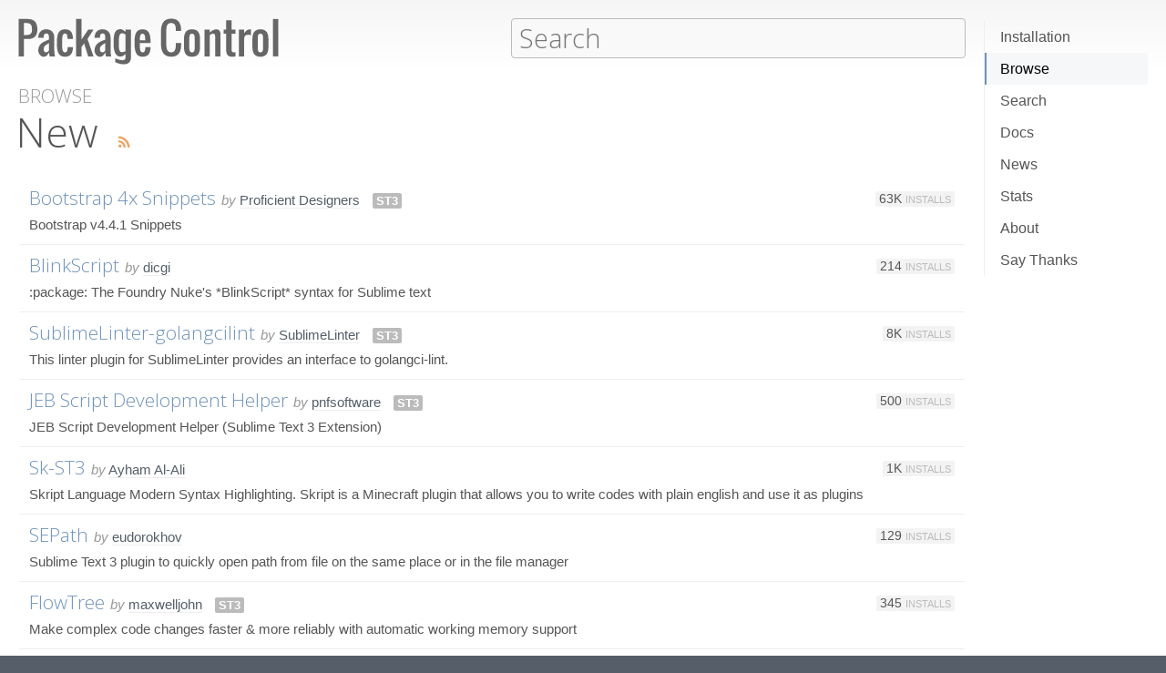

--- FILE ---
content_type: text/html; charset=UTF-8
request_url: https://packagecontrol.io/browse/new?page=35
body_size: 10910
content:
<!DOCTYPE html> <html> <head> <meta http-equiv="Content-Type" content="text/html; charset=utf-8" /> <title>New Packages - Package Control</title> <!--[if lte IE 8]> <script>window.oldIE = true;</script> <![endif]--> <script> /*! * Joseph Myer's md5() algorithm wrapped in a self-invoked function to prevent global namespace polution, modified to hash unicode characters as UTF-8. * * Copyright 1999-2010, Joseph Myers, Paul Johnston, Greg Holt, Will Bond <will@wbond.net> * http://www.myersdaily.org/joseph/javascript/md5-text.html * http://pajhome.org.uk/crypt/md5 * * Released under the BSD license http://www.opensource.org/licenses/bsd-license */ (function(){function e(e,t){var o=e[0],u=e[1],a=e[2],f=e[3];o=n(o,u,a,f,t[0],7,-680876936);f=n(f,o,u,a,t[1],12,-389564586);a=n(a,f,o,u,t[2],17,606105819);u=n(u,a,f,o,t[3],22,-1044525330);o=n(o,u,a,f,t[4],7,-176418897);f=n(f,o,u,a,t[5],12,1200080426);a=n(a,f,o,u,t[6],17,-1473231341);u=n(u,a,f,o,t[7],22,-45705983);o=n(o,u,a,f,t[8],7,1770035416);f=n(f,o,u,a,t[9],12,-1958414417);a=n(a,f,o,u,t[10],17,-42063);u=n(u,a,f,o,t[11],22,-1990404162);o=n(o,u,a,f,t[12],7,1804603682);f=n(f,o,u,a,t[13],12,-40341101);a=n(a,f,o,u,t[14],17,-1502002290);u=n(u,a,f,o,t[15],22,1236535329);o=r(o,u,a,f,t[1],5,-165796510);f=r(f,o,u,a,t[6],9,-1069501632);a=r(a,f,o,u,t[11],14,643717713);u=r(u,a,f,o,t[0],20,-373897302);o=r(o,u,a,f,t[5],5,-701558691);f=r(f,o,u,a,t[10],9,38016083);a=r(a,f,o,u,t[15],14,-660478335);u=r(u,a,f,o,t[4],20,-405537848);o=r(o,u,a,f,t[9],5,568446438);f=r(f,o,u,a,t[14],9,-1019803690);a=r(a,f,o,u,t[3],14,-187363961);u=r(u,a,f,o,t[8],20,1163531501);o=r(o,u,a,f,t[13],5,-1444681467);f=r(f,o,u,a,t[2],9,-51403784);a=r(a,f,o,u,t[7],14,1735328473);u=r(u,a,f,o,t[12],20,-1926607734);o=i(o,u,a,f,t[5],4,-378558);f=i(f,o,u,a,t[8],11,-2022574463);a=i(a,f,o,u,t[11],16,1839030562);u=i(u,a,f,o,t[14],23,-35309556);o=i(o,u,a,f,t[1],4,-1530992060);f=i(f,o,u,a,t[4],11,1272893353);a=i(a,f,o,u,t[7],16,-155497632);u=i(u,a,f,o,t[10],23,-1094730640);o=i(o,u,a,f,t[13],4,681279174);f=i(f,o,u,a,t[0],11,-358537222);a=i(a,f,o,u,t[3],16,-722521979);u=i(u,a,f,o,t[6],23,76029189);o=i(o,u,a,f,t[9],4,-640364487);f=i(f,o,u,a,t[12],11,-421815835);a=i(a,f,o,u,t[15],16,530742520);u=i(u,a,f,o,t[2],23,-995338651);o=s(o,u,a,f,t[0],6,-198630844);f=s(f,o,u,a,t[7],10,1126891415);a=s(a,f,o,u,t[14],15,-1416354905);u=s(u,a,f,o,t[5],21,-57434055);o=s(o,u,a,f,t[12],6,1700485571);f=s(f,o,u,a,t[3],10,-1894986606);a=s(a,f,o,u,t[10],15,-1051523);u=s(u,a,f,o,t[1],21,-2054922799);o=s(o,u,a,f,t[8],6,1873313359);f=s(f,o,u,a,t[15],10,-30611744);a=s(a,f,o,u,t[6],15,-1560198380);u=s(u,a,f,o,t[13],21,1309151649);o=s(o,u,a,f,t[4],6,-145523070);f=s(f,o,u,a,t[11],10,-1120210379);a=s(a,f,o,u,t[2],15,718787259);u=s(u,a,f,o,t[9],21,-343485551);e[0]=c(o,e[0]);e[1]=c(u,e[1]);e[2]=c(a,e[2]);e[3]=c(f,e[3])}function t(e,t,n,r,i,s){t=c(c(t,e),c(r,s));return c(t<<i|t>>>32-i,n)}function n(e,n,r,i,s,o,u){return t(n&r|~n&i,e,n,s,o,u)}function r(e,n,r,i,s,o,u){return t(n&i|r&~i,e,n,s,o,u)}function i(e,n,r,i,s,o,u){return t(n^r^i,e,n,s,o,u)}function s(e,n,r,i,s,o,u){return t(r^(n|~i),e,n,s,o,u)}function o(t){if(/[\x80-\xFF]/.test(t)){t=unescape(encodeURI(t))}txt="";var n=t.length,r=[1732584193,-271733879,-1732584194,271733878],i;for(i=64;i<=t.length;i+=64){e(r,u(t.substring(i-64,i)))}t=t.substring(i-64);var s=[0,0,0,0,0,0,0,0,0,0,0,0,0,0,0,0];for(i=0;i<t.length;i++)s[i>>2]|=t.charCodeAt(i)<<(i%4<<3);s[i>>2]|=128<<(i%4<<3);if(i>55){e(r,s);for(i=0;i<16;i++)s[i]=0}s[14]=n*8;e(r,s);return r}function u(e){var t=[],n;for(n=0;n<64;n+=4){t[n>>2]=e.charCodeAt(n)+(e.charCodeAt(n+1)<<8)+(e.charCodeAt(n+2)<<16)+(e.charCodeAt(n+3)<<24)}return t}function f(e){var t="",n=0;for(;n<4;n++)t+=a[e>>n*8+4&15]+a[e>>n*8&15];return t}function l(e){for(var t=0;t<e.length;t++)e[t]=f(e[t]);return e.join("")}function c(e,t){return e+t&4294967295}var a="0123456789abcdef".split("");md5=function(e){return l(o(e))};if(md5("hello")!="5d41402abc4b2a76b9719d911017c592"){function c(e,t){var n=(e&65535)+(t&65535),r=(e>>16)+(t>>16)+(n>>16);return r<<16|n&65535}}})(); var _rollbarConfig = { accessToken: "f76e975f5f3d44e69ea63e0041ff558f", captureUncaught: true, payload: { environment: "production", client: { javascript: { code_version: "9f5eb7e3392e6bc2ad979ad32d3dd27ef9c00b20" } } }, checkIgnore: function(isUncaught, args, payload) { if (window.oldIE) { return true; } try { var data = payload.data; var browser = data.client.javascript.browser; var trace = data.body.trace; var filename = trace.frames[0].filename; var lineno = trace.frames[0].lineno; var colno = trace.frames[0].colno; var msg = trace.exception.message; /* Prevent users from flooding error reporting with multiple instances of the same error */ /* This uses localStorage to allow only one occurrence per 24 hours */ var hash = md5(filename + ':' + lineno + ':' + colno + ':' + msg); if (localStorage) { var key = 'logged-' + hash; var now = new Date().getTime(); if (localStorage[key] && parseInt(localStorage[key], 10) > now) { return true; } localStorage[key] = now + 86400; } /* Handle browsers that didn't seem to load app.js, or inline JS extensions */ if (trace.frames.length == 1 && msg.search(/Can't find variable:|is not defined|Permission denied to access|is not an object|Cannot read property|Expected an identifier/) != -1) { return true; } /* Handle what must be errors downloading the JS */ if (filename == window.location.origin + '/js/app.js' && trace.exception.class == 'SyntaxError') { return true; } /* Don't cloud the error logs with extension errors */ var badSource = filename == '(unknown)'; var otherDomain = filename.indexOf(window.location.origin) != 0; var extension = msg.indexOf("Error connecting to extension") != -1; var npObject = msg.indexOf("NPObject") != -1; var oldBrowser = msg == 'Object.defineProperty is not a function'; var crossDomainFirefox = msg == 'Script error.'; if (badSource || otherDomain || extension || npObject || oldBrowser || crossDomainFirefox) { return true; } } catch (e) { } return false; } }; // Rollbar Snippet !function(r){var e={};function o(n){if(e[n])return e[n].exports;var t=e[n]={i:n,l:!1,exports:{}};return r[n].call(t.exports,t,t.exports,o),t.l=!0,t.exports}o.m=r,o.c=e,o.d=function(r,e,n){o.o(r,e)||Object.defineProperty(r,e,{enumerable:!0,get:n})},o.r=function(r){"undefined"!=typeof Symbol&&Symbol.toStringTag&&Object.defineProperty(r,Symbol.toStringTag,{value:"Module"}),Object.defineProperty(r,"__esModule",{value:!0})},o.t=function(r,e){if(1&e&&(r=o(r)),8&e)return r;if(4&e&&"object"==typeof r&&r&&r.__esModule)return r;var n=Object.create(null);if(o.r(n),Object.defineProperty(n,"default",{enumerable:!0,value:r}),2&e&&"string"!=typeof r)for(var t in r)o.d(n,t,function(e){return r[e]}.bind(null,t));return n},o.n=function(r){var e=r&&r.__esModule?function(){return r.default}:function(){return r};return o.d(e,"a",e),e},o.o=function(r,e){return Object.prototype.hasOwnProperty.call(r,e)},o.p="",o(o.s=0)}([function(r,e,o){var n=o(1),t=o(4);_rollbarConfig=_rollbarConfig||{},_rollbarConfig.rollbarJsUrl=_rollbarConfig.rollbarJsUrl||"https://cdnjs.cloudflare.com/ajax/libs/rollbar.js/2.13.0/rollbar.min.js",_rollbarConfig.async=void 0===_rollbarConfig.async||_rollbarConfig.async;var a=n.setupShim(window,_rollbarConfig),l=t(_rollbarConfig);window.rollbar=n.Rollbar,a.loadFull(window,document,!_rollbarConfig.async,_rollbarConfig,l)},function(r,e,o){var n=o(2);function t(r){return function(){try{return r.apply(this,arguments)}catch(r){try{console.error("[Rollbar]: Internal error",r)}catch(r){}}}}var a=0;function l(r,e){this.options=r,this._rollbarOldOnError=null;var o=a++;this.shimId=function(){return o},"undefined"!=typeof window&&window._rollbarShims&&(window._rollbarShims[o]={handler:e,messages:[]})}var i=o(3),s=function(r,e){return new l(r,e)},d=function(r){return new i(s,r)};function c(r){return t(function(){var e=Array.prototype.slice.call(arguments,0),o={shim:this,method:r,args:e,ts:new Date};window._rollbarShims[this.shimId()].messages.push(o)})}l.prototype.loadFull=function(r,e,o,n,a){var l=!1,i=e.createElement("script"),s=e.getElementsByTagName("script")[0],d=s.parentNode;i.crossOrigin="",i.src=n.rollbarJsUrl,o||(i.async=!0),i.onload=i.onreadystatechange=t(function(){if(!(l||this.readyState&&"loaded"!==this.readyState&&"complete"!==this.readyState)){i.onload=i.onreadystatechange=null;try{d.removeChild(i)}catch(r){}l=!0,function(){var e;if(void 0===r._rollbarDidLoad){e=new Error("rollbar.js did not load");for(var o,n,t,l,i=0;o=r._rollbarShims[i++];)for(o=o.messages||[];n=o.shift();)for(t=n.args||[],i=0;i<t.length;++i)if("function"==typeof(l=t[i])){l(e);break}}"function"==typeof a&&a(e)}()}}),d.insertBefore(i,s)},l.prototype.wrap=function(r,e,o){try{var n;if(n="function"==typeof e?e:function(){return e||{}},"function"!=typeof r)return r;if(r._isWrap)return r;if(!r._rollbar_wrapped&&(r._rollbar_wrapped=function(){o&&"function"==typeof o&&o.apply(this,arguments);try{return r.apply(this,arguments)}catch(o){var e=o;throw e&&("string"==typeof e&&(e=new String(e)),e._rollbarContext=n()||{},e._rollbarContext._wrappedSource=r.toString(),window._rollbarWrappedError=e),e}},r._rollbar_wrapped._isWrap=!0,r.hasOwnProperty))for(var t in r)r.hasOwnProperty(t)&&(r._rollbar_wrapped[t]=r[t]);return r._rollbar_wrapped}catch(e){return r}};for(var p="log,debug,info,warn,warning,error,critical,global,configure,handleUncaughtException,handleAnonymousErrors,handleUnhandledRejection,captureEvent,captureDomContentLoaded,captureLoad".split(","),u=0;u<p.length;++u)l.prototype[p[u]]=c(p[u]);r.exports={setupShim:function(r,e){if(r){var o=e.globalAlias||"Rollbar";if("object"==typeof r[o])return r[o];r._rollbarShims={},r._rollbarWrappedError=null;var a=new d(e);return t(function(){e.captureUncaught&&(a._rollbarOldOnError=r.onerror,n.captureUncaughtExceptions(r,a,!0),e.wrapGlobalEventHandlers&&n.wrapGlobals(r,a,!0)),e.captureUnhandledRejections&&n.captureUnhandledRejections(r,a,!0);var t=e.autoInstrument;return!1!==e.enabled&&(void 0===t||!0===t||"object"==typeof t&&t.network)&&r.addEventListener&&(r.addEventListener("load",a.captureLoad.bind(a)),r.addEventListener("DOMContentLoaded",a.captureDomContentLoaded.bind(a))),r[o]=a,a})()}},Rollbar:d}},function(r,e){function o(r,e,o){if(e.hasOwnProperty&&e.hasOwnProperty("addEventListener")){for(var n=e.addEventListener;n._rollbarOldAdd&&n.belongsToShim;)n=n._rollbarOldAdd;var t=function(e,o,t){n.call(this,e,r.wrap(o),t)};t._rollbarOldAdd=n,t.belongsToShim=o,e.addEventListener=t;for(var a=e.removeEventListener;a._rollbarOldRemove&&a.belongsToShim;)a=a._rollbarOldRemove;var l=function(r,e,o){a.call(this,r,e&&e._rollbar_wrapped||e,o)};l._rollbarOldRemove=a,l.belongsToShim=o,e.removeEventListener=l}}r.exports={captureUncaughtExceptions:function(r,e,o){if(r){var n;if("function"==typeof e._rollbarOldOnError)n=e._rollbarOldOnError;else if(r.onerror){for(n=r.onerror;n._rollbarOldOnError;)n=n._rollbarOldOnError;e._rollbarOldOnError=n}e.handleAnonymousErrors();var t=function(){var o=Array.prototype.slice.call(arguments,0);!function(r,e,o,n){r._rollbarWrappedError&&(n[4]||(n[4]=r._rollbarWrappedError),n[5]||(n[5]=r._rollbarWrappedError._rollbarContext),r._rollbarWrappedError=null);var t=e.handleUncaughtException.apply(e,n);o&&o.apply(r,n),"anonymous"===t&&(e.anonymousErrorsPending+=1)}(r,e,n,o)};o&&(t._rollbarOldOnError=n),r.onerror=t}},captureUnhandledRejections:function(r,e,o){if(r){"function"==typeof r._rollbarURH&&r._rollbarURH.belongsToShim&&r.removeEventListener("unhandledrejection",r._rollbarURH);var n=function(r){var o,n,t;try{o=r.reason}catch(r){o=void 0}try{n=r.promise}catch(r){n="[unhandledrejection] error getting `promise` from event"}try{t=r.detail,!o&&t&&(o=t.reason,n=t.promise)}catch(r){}o||(o="[unhandledrejection] error getting `reason` from event"),e&&e.handleUnhandledRejection&&e.handleUnhandledRejection(o,n)};n.belongsToShim=o,r._rollbarURH=n,r.addEventListener("unhandledrejection",n)}},wrapGlobals:function(r,e,n){if(r){var t,a,l="EventTarget,Window,Node,ApplicationCache,AudioTrackList,ChannelMergerNode,CryptoOperation,EventSource,FileReader,HTMLUnknownElement,IDBDatabase,IDBRequest,IDBTransaction,KeyOperation,MediaController,MessagePort,ModalWindow,Notification,SVGElementInstance,Screen,TextTrack,TextTrackCue,TextTrackList,WebSocket,WebSocketWorker,Worker,XMLHttpRequest,XMLHttpRequestEventTarget,XMLHttpRequestUpload".split(",");for(t=0;t<l.length;++t)r[a=l[t]]&&r[a].prototype&&o(e,r[a].prototype,n)}}}},function(r,e){function o(r,e){this.impl=r(e,this),this.options=e,function(r){for(var e=function(r){return function(){var e=Array.prototype.slice.call(arguments,0);if(this.impl[r])return this.impl[r].apply(this.impl,e)}},o="log,debug,info,warn,warning,error,critical,global,configure,handleUncaughtException,handleAnonymousErrors,handleUnhandledRejection,_createItem,wrap,loadFull,shimId,captureEvent,captureDomContentLoaded,captureLoad".split(","),n=0;n<o.length;n++)r[o[n]]=e(o[n])}(o.prototype)}o.prototype._swapAndProcessMessages=function(r,e){var o,n,t;for(this.impl=r(this.options);o=e.shift();)n=o.method,t=o.args,this[n]&&"function"==typeof this[n]&&("captureDomContentLoaded"===n||"captureLoad"===n?this[n].apply(this,[t[0],o.ts]):this[n].apply(this,t));return this},r.exports=o},function(r,e){r.exports=function(r){return function(e){if(!e&&!window._rollbarInitialized){for(var o,n,t=(r=r||{}).globalAlias||"Rollbar",a=window.rollbar,l=function(r){return new a(r)},i=0;o=window._rollbarShims[i++];)n||(n=o.handler),o.handler._swapAndProcessMessages(l,o.messages);window[t]=n,window._rollbarInitialized=!0}}}}]); // End Rollbar Snippet </script> <link href="//fonts.googleapis.com/css?family=Open+Sans:300,600|Open+Sans+Condensed:300,600&amp;v2" rel="stylesheet" type="text/css" /> <link rel="stylesheet" href="/css/app.css?v=1.7.0" type="text/css" media="all" /> <link href="//netdna.bootstrapcdn.com/font-awesome/3.2.1/css/font-awesome.css" rel="stylesheet"> <meta name="viewport" content="width=380" id="meta-viewport" /> <script> window.onload = function() { if (screen.width < 740) { return; } /* Make phones use 380 */ document.getElementById('meta-viewport').setAttribute('content','width=device-width'); } </script> </head> <body class="new"> <header> <section> <div> <a id="logo" href="/"><img src="/img/logo.svg" width="572" height="102"></a> <div id="nav_container"> <nav> <a href="/installation">Installation</a> <a href="/browse">Browse</a> <a href="/search">Search</a> <a href="/docs">Docs</a> <a href="/news">News</a> <a href="/stats">Stats</a> <a href="/about">About</a> <a href="/say_thanks">Say Thanks</a> <span class="loading"></span> </nav> </div> <form action="/search" method="get"> <input id="search" type="text" placeholder="Search" name="terms" value=""> <span class="help"> <span class="keys">ctrl+shift+p</span> <span class="terms"> filters: <tt>:st2</tt> <tt>:st3</tt> <tt>:win</tt> <tt>:osx</tt> <tt>:linux</tt> </span> </span> </form> </div> </section> </header> <div id="torso"> 

<div id="content">
 <a class="context" href="/browse">Browse</a> <h1> New <a class="rss" href="/browse/new/rss" title="RSS feed of new packages"><i class="icon-rss"></i></a> </h1> <div class="results"> <ul class="packages results">  <li class="package"> <h3><a href="/packages/Bootstrap%204x%20Snippets">Bootstrap 4x Snippets</a></h3> <span class="author"><em>by</em> <a href="/browse/authors/Proficient%20Designers">Proficient Designers</a></span>      <span class="versions only" title="Works with Sublime Text 3+">ST3</span>          <span class="meta">             <span class="installs" title="62,642 total unique installs">63K <em>Installs</em></span>  </span> <div class="description">Bootstrap v4.4.1 Snippets</div> </li>  <li class="package"> <h3><a href="/packages/BlinkScript">BlinkScript</a></h3> <span class="author"><em>by</em> <a href="/browse/authors/dicgi">dicgi</a></span>                <span class="meta">             <span class="installs" title="214 total unique installs">214 <em>Installs</em></span>  </span> <div class="description">:package: The Foundry Nuke&#x27;s *BlinkScript* syntax for Sublime text</div> </li>  <li class="package"> <h3><a href="/packages/SublimeLinter-golangcilint">SublimeLinter-golangcilint</a></h3> <span class="author"><em>by</em> <a href="/browse/authors/SublimeLinter">SublimeLinter</a></span>      <span class="versions only" title="Works with Sublime Text 3+">ST3</span>          <span class="meta">             <span class="installs" title="8,488 total unique installs">8K <em>Installs</em></span>  </span> <div class="description">This linter plugin for SublimeLinter provides an interface to golangci-lint.</div> </li>  <li class="package"> <h3><a href="/packages/JEB%20Script%20Development%20Helper">JEB Script Development Helper</a></h3> <span class="author"><em>by</em> <a href="/browse/authors/pnfsoftware">pnfsoftware</a></span>      <span class="versions only" title="Works with Sublime Text 3+">ST3</span>          <span class="meta">             <span class="installs" title="500 total unique installs">500 <em>Installs</em></span>  </span> <div class="description">JEB Script Development Helper (Sublime Text 3 Extension)</div> </li>  <li class="package"> <h3><a href="/packages/Sk-ST3">Sk-ST3</a></h3> <span class="author"><em>by</em> <a href="/browse/authors/Ayham%20Al-Ali">Ayham Al-Ali</a></span>                <span class="meta">             <span class="installs" title="1,294 total unique installs">1K <em>Installs</em></span>  </span> <div class="description">Skript Language Modern Syntax Highlighting. Skript is a Minecraft plugin that allows you to write codes with plain english and use it as plugins</div> </li>  <li class="package"> <h3><a href="/packages/SEPath">SEPath</a></h3> <span class="author"><em>by</em> <a href="/browse/authors/eudorokhov">eudorokhov</a></span>                <span class="meta">             <span class="installs" title="129 total unique installs">129 <em>Installs</em></span>  </span> <div class="description">Sublime Text 3 plugin to quickly open path from file on the same place or in the file manager</div> </li>  <li class="package"> <h3><a href="/packages/FlowTree">FlowTree</a></h3> <span class="author"><em>by</em> <a href="/browse/authors/maxwelljohn">maxwelljohn</a></span>      <span class="versions only" title="Works with Sublime Text 3+">ST3</span>          <span class="meta">             <span class="installs" title="345 total unique installs">345 <em>Installs</em></span>  </span> <div class="description">Make complex code changes faster &amp; more reliably with automatic working memory support</div> </li>  <li class="package"> <h3><a href="/packages/CompleteXmlTag">CompleteXmlTag</a></h3> <span class="author"><em>by</em> <a href="/browse/authors/neothenil">neothenil</a></span>      <span class="versions only" title="Works with Sublime Text 3+">ST3</span>          <span class="meta">             <span class="installs" title="5,316 total unique installs">5K <em>Installs</em></span>  </span> <div class="description">A sublime text plugin for completing xml tag.</div> </li>  <li class="package"> <h3><a href="/packages/YandexWiki">YandexWiki</a></h3> <span class="author"><em>by</em> <a href="/browse/authors/anton-rudeshko">anton-rudeshko</a></span>      <span class="versions only" title="Works with Sublime Text 3+">ST3</span>          <span class="meta">             <span class="installs" title="292 total unique installs">292 <em>Installs</em></span>  </span> <div class="description">Sublime Text syntax support for Yandex Wiki.</div> </li>  <li class="package"> <h3><a href="/packages/OpenDSS">OpenDSS</a></h3> <span class="author"><em>by</em> <a href="/browse/authors/dparrini">dparrini</a></span>      <span class="versions only" title="Works with Sublime Text 3+">ST3</span>          <span class="meta">             <span class="installs" title="112 total unique installs">112 <em>Installs</em></span>  </span> <div class="description">OpenDSS script files syntax definition for Sublime Text 3</div> </li>  <li class="package"> <h3><a href="/packages/Code%20Color">Code Color</a></h3> <span class="author"><em>by</em> <a href="/browse/authors/vincenzopalazzo">vincenzopalazzo</a></span>                <span class="meta">             <span class="installs" title="2,527 total unique installs">3K <em>Installs</em></span>  </span> <div class="description">The minimal sintax theme for sublime text </div> </li>  <li class="package"> <h3><a href="/packages/OpenContextPath">OpenContextPath</a></h3> <span class="author"><em>by</em> <a href="/browse/authors/mheinzler">mheinzler</a></span>                <span class="meta">             <span class="installs" title="990 total unique installs">990 <em>Installs</em></span>  </span> <div class="description">Sublime Text plugin to open file paths at the current cursor position</div> </li>  <li class="package"> <h3><a href="/packages/RustAutoImport">RustAutoImport</a></h3> <span class="author"><em>by</em> <a href="/browse/authors/trishume">trishume</a></span>      <span class="versions only" title="Works with Sublime Text 3+">ST3</span>          <span class="meta">             <span class="installs" title="2,289 total unique installs">2K <em>Installs</em></span>  </span> <div class="description">Automatically add use statement imports for Rust from ST3</div> </li>  <li class="package"> <h3><a href="/packages/LuaFormatter">LuaFormatter</a></h3> <span class="author"><em>by</em> <a href="/browse/authors/Koihik">Koihik</a></span>      <span class="versions only" title="Works with Sublime Text 3+">ST3</span>          <span class="meta">             <span class="installs" title="3,101 total unique installs">3K <em>Installs</em></span>  </span> <div class="description">No description provided</div> </li>  <li class="package"> <h3><a href="/packages/Glot">Glot</a></h3> <span class="author"><em>by</em> <a href="/browse/authors/hyrious">hyrious</a></span>      <span class="versions only" title="Works with Sublime Text 3+">ST3</span>          <span class="meta">             <span class="installs" title="46 total unique installs">46 <em>Installs</em></span>  </span> <div class="description">glot.io plugin for sublime text</div> </li>  <li class="package"> <h3><a href="/packages/ConvertEpochToDate">ConvertEpochToDate</a></h3> <span class="author"><em>by</em> <a href="/browse/authors/nexional">nexional</a></span>                <span class="meta">             <span class="installs" title="5,120 total unique installs">5K <em>Installs</em></span>  </span> <div class="description">Sublime Text package to convert Epoch timestamps to human date</div> </li>  <li class="package"> <h3><a href="/packages/Npaste">Npaste</a></h3> <span class="author"><em>by</em> <a href="/browse/authors/kimgrytoyr">kimgrytoyr</a></span>                <span class="meta">             <span class="installs" title="48 total unique installs">48 <em>Installs</em></span>  </span> <div class="description">Plugin for uploading snippets to an npaste server.</div> </li>  <li class="package"> <h3><a href="/packages/OVH%20UI-Kit%20Snippets">OVH UI-Kit Snippets</a></h3> <span class="author"><em>by</em> <a href="/browse/authors/antleblanc">antleblanc</a></span>                <span class="meta">             <span class="installs" title="359 total unique installs">359 <em>Installs</em></span>  </span> <div class="description">Collection of OVHcloud UI Kit snippets for Sublime Text</div> </li>  <li class="package"> <h3><a href="/packages/DMT">DMT</a></h3> <span class="author"><em>by</em> <a href="/browse/authors/uniqpath">uniqpath</a></span>                <span class="meta">             <span class="installs" title="48 total unique installs">48 <em>Installs</em></span>  </span> <div class="description">.def syntax highlighting for SublimeText</div> </li>  <li class="package"> <h3><a href="/packages/RemoteDiff-BCompare">RemoteDiff-BCompare</a></h3> <span class="author"><em>by</em> <a href="/browse/authors/Rain7232">Rain7232</a></span>      <span class="versions only" title="Works with Sublime Text 3+">ST3</span>  <span class="platforms windows" title="Only available on Windows">Win</span>        <span class="meta">             <span class="installs" title="901 total unique installs">901 <em>Installs</em></span>  </span> <div class="description">No description provided</div> </li>  <li class="package"> <h3><a href="/packages/Meetio">Meetio</a></h3> <span class="author"><em>by</em> <a href="/browse/authors/mauroreisvieira">mauroreisvieira</a></span>      <span class="versions only" title="Works with Sublime Text 3+">ST3</span>          <span class="meta">             <span class="installs" title="1,586 total unique installs">2K <em>Installs</em></span>  </span> <div class="description">The most powerful theme for Sublime Text 3</div> </li>  <li class="package"> <h3><a href="/packages/C%2B%2B%20Classhelper">C++ Classhelper</a></h3> <span class="author"><em>by</em> <a href="/browse/authors/Fabian%20Schilf">Fabian Schilf</a></span>                <span class="meta">             <span class="installs" title="10,883 total unique installs">11K <em>Installs</em></span>  </span> <div class="description">Create C++ class with Headerfile</div> </li>  <li class="package"> <h3><a href="/packages/ScalafmtEnhanced">ScalafmtEnhanced</a></h3> <span class="author"><em>by</em> <a href="/browse/authors/nitrotm">nitrotm</a></span>      <span class="versions only" title="Works with Sublime Text 3+">ST3</span>          <span class="meta">             <span class="installs" title="248 total unique installs">248 <em>Installs</em></span>  </span> <div class="description">Sublime Text 3 plugin to invoke scalafmt, a code formatter for Scala.</div> </li>  <li class="package"> <h3><a href="/packages/Theme%20-%20zero-dark">Theme - zero-dark</a></h3> <span class="author"><em>by</em> <a href="/browse/authors/jrvieira">jrvieira</a></span>                <span class="meta">             <span class="installs" title="4,016 total unique installs">4K <em>Installs</em></span>  </span> <div class="description">No description provided</div> </li>  <li class="package"> <h3><a href="/packages/S-Expressions%20Syntax">S-Expressions Syntax</a></h3> <span class="author"><em>by</em> <a href="/browse/authors/whitequark">whitequark</a></span>      <span class="versions only" title="Works with Sublime Text 3+">ST3</span>          <span class="meta">             <span class="installs" title="290 total unique installs">290 <em>Installs</em></span>  </span> <div class="description">Sublime Text 3 syntax definition for S-Expressions</div> </li>  </ul>  <nav class="pagination">  <a href="?">1</a>  <a href="?page=2">2</a>  <a href="?page=3">3</a>  <a href="?page=4">4</a>  <a href="?page=5">5</a>  <a href="?page=6">6</a>  <a href="?page=7">7</a>  <a href="?page=8">8</a>  <a href="?page=9">9</a>  <a href="?page=10">10</a>  <a href="?page=11">11</a>  <a href="?page=12">12</a>  <a href="?page=13">13</a>  <a href="?page=14">14</a>  <a href="?page=15">15</a>  <a href="?page=16">16</a>  <a href="?page=17">17</a>  <a href="?page=18">18</a>  <a href="?page=19">19</a>  <a href="?page=20">20</a>  <a href="?page=21">21</a>  <a href="?page=22">22</a>  <a href="?page=23">23</a>  <a href="?page=24">24</a>  <a href="?page=25">25</a>  <a href="?page=26">26</a>  <a href="?page=27">27</a>  <a href="?page=28">28</a>  <a href="?page=29">29</a>  <a href="?page=30">30</a>  <a href="?page=31">31</a>  <a href="?page=32">32</a>  <a href="?page=33">33</a>  <a href="?page=34">34</a>  <a href="?page=35" class="selected">35</a>  <a href="?page=36">36</a>  <a href="?page=37">37</a>  <a href="?page=38">38</a>  <a href="?page=39">39</a>  <a href="?page=40">40</a>  <a href="?page=41">41</a>  <a href="?page=42">42</a>  <a href="?page=43">43</a>  <a href="?page=44">44</a>  <a href="?page=45">45</a>  <a href="?page=46">46</a>  <a href="?page=47">47</a>  <a href="?page=48">48</a>  <a href="?page=49">49</a>  <a href="?page=50">50</a>  <a href="?page=51">51</a>  <a href="?page=52">52</a>  <a href="?page=53">53</a>  <a href="?page=54">54</a>  <a href="?page=55">55</a>  <a href="?page=56">56</a>  <a href="?page=57">57</a>  <a href="?page=58">58</a>  <a href="?page=59">59</a>  <a href="?page=60">60</a>  <a href="?page=61">61</a>  <a href="?page=62">62</a>  <a href="?page=63">63</a>  <a href="?page=64">64</a>  <a href="?page=65">65</a>  <a href="?page=66">66</a>  <a href="?page=67">67</a>  <a href="?page=68">68</a>  <a href="?page=69">69</a>  <a href="?page=70">70</a>  <a href="?page=71">71</a>  <a href="?page=72">72</a>  <a href="?page=73">73</a>  <a href="?page=74">74</a>  <a href="?page=75">75</a>  <a href="?page=76">76</a>  <a href="?page=77">77</a>  <a href="?page=78">78</a>  <a href="?page=79">79</a>  <a href="?page=80">80</a>  <a href="?page=81">81</a>  <a href="?page=82">82</a>  <a href="?page=83">83</a>  <a href="?page=84">84</a>  <a href="?page=85">85</a>  <a href="?page=86">86</a>  <a href="?page=87">87</a>  <a href="?page=88">88</a>  <a href="?page=89">89</a>  <a href="?page=90">90</a>  <a href="?page=91">91</a>  <a href="?page=92">92</a>  <a href="?page=93">93</a>  <a href="?page=94">94</a>  <a href="?page=95">95</a>  <a href="?page=96">96</a>  <a href="?page=97">97</a>  <a href="?page=98">98</a>  <a href="?page=99">99</a>  <a href="?page=100">100</a>  <a href="?page=101">101</a>  <a href="?page=102">102</a>  <a href="?page=103">103</a>  <a href="?page=104">104</a>  <a href="?page=105">105</a>  <a href="?page=106">106</a>  <a href="?page=107">107</a>  <a href="?page=108">108</a>  <a href="?page=109">109</a>  <a href="?page=110">110</a>  <a href="?page=111">111</a>  <a href="?page=112">112</a>  <a href="?page=113">113</a>  <a href="?page=114">114</a>  <a href="?page=115">115</a>  <a href="?page=116">116</a>  <a href="?page=117">117</a>  <a href="?page=118">118</a>  <a href="?page=119">119</a>  <a href="?page=120">120</a>  <a href="?page=121">121</a>  <a href="?page=122">122</a>  <a href="?page=123">123</a>  <a href="?page=124">124</a>  <a href="?page=125">125</a>  <a href="?page=126">126</a>  <a href="?page=127">127</a>  <a href="?page=128">128</a>  <a href="?page=129">129</a>  <a href="?page=130">130</a>  <a href="?page=131">131</a>  <a href="?page=132">132</a>  <a href="?page=133">133</a>  <a href="?page=134">134</a>  <a href="?page=135">135</a>  <a href="?page=136">136</a>  <a href="?page=137">137</a>  <a href="?page=138">138</a>  <a href="?page=139">139</a>  <a href="?page=140">140</a>  <a href="?page=141">141</a>  <a href="?page=142">142</a>  <a href="?page=143">143</a>  <a href="?page=144">144</a>  <a href="?page=145">145</a>  <a href="?page=146">146</a>  <a href="?page=147">147</a>  <a href="?page=148">148</a>  <a href="?page=149">149</a>  <a href="?page=150">150</a>  <a href="?page=151">151</a>  <a href="?page=152">152</a>  <a href="?page=153">153</a>  <a href="?page=154">154</a>  <a href="?page=155">155</a>  <a href="?page=156">156</a>  <a href="?page=157">157</a>  <a href="?page=158">158</a>  <a href="?page=159">159</a>  <a href="?page=160">160</a>  <a href="?page=161">161</a>  <a href="?page=162">162</a>  <a href="?page=163">163</a>  <a href="?page=164">164</a>  <a href="?page=165">165</a>  <a href="?page=166">166</a>  <a href="?page=167">167</a>  <a href="?page=168">168</a>  <a href="?page=169">169</a>  <a href="?page=170">170</a>  <a href="?page=171">171</a>  <a href="?page=172">172</a>  <a href="?page=173">173</a>  <a href="?page=174">174</a>  <a href="?page=175">175</a>  <a href="?page=176">176</a>  <a href="?page=177">177</a>  <a href="?page=178">178</a>  <a href="?page=179">179</a>  <a href="?page=180">180</a>  <a href="?page=181">181</a>  <a href="?page=182">182</a>  <a href="?page=183">183</a>  <a href="?page=184">184</a>  <a href="?page=185">185</a>  <a href="?page=186">186</a>  <a href="?page=187">187</a>  <a href="?page=188">188</a>  <a href="?page=189">189</a>  <a href="?page=190">190</a>  <a href="?page=191">191</a>  <a href="?page=192">192</a>  <a href="?page=193">193</a>  <a href="?page=194">194</a>  <a href="?page=195">195</a>  <a href="?page=196">196</a>  <a href="?page=197">197</a>  <a href="?page=198">198</a>  <a href="?page=199">199</a>  <a href="?page=200">200</a>  <a href="?page=201">201</a>  <a href="?page=202">202</a>  <a href="?page=203">203</a>  <a href="?page=204">204</a>  <a href="?page=205">205</a>  <a href="?page=206">206</a>  <a href="?page=207">207</a>  <a href="?page=208">208</a>  <a href="?page=209">209</a>  <a href="?page=210">210</a>  <a href="?page=211">211</a>  </nav>   </div> 
</div>

 </div> <footer> <section> © 2020 <a id="wbond" href="https://wbond.net"><img src="/img/wbond.svg" width="160" height="50"></a> </section> </footer> <!--[if lte IE 8]> <script> /* Warning IE 6-8 users that the site won't display properly. */ /* Don't use jQuery since 1.9 doesn't load in < IE9. */ var body = document.getElementsByTagName('body')[0]; var div = document.createElement('div'); div.className = 'browser_warning'; div.innerHTML = 'Your browser can not display this site properly. Please upgrade to IE 9+, <a href="https://google.com/chrome">Chrome</a> or <a href="http://mozilla.org/firefox">Firefox</a>.'; body.insertBefore(div,body.firstChild); </script> <![endif]--> <script src="/js/app.js?v=1.7.0"></script> <script> $(function() { App.initialize({ exportedRoutes: {"about": [{"type": "literal", "value": "/about"}], "author": [{"type": "literal", "value": "/browse/authors/"}, {"type": "variable", "name": "name", "varType": "str", "wildcard": true}], "authors": [{"type": "literal", "value": "/browse/authors"}], "browse": [{"type": "literal", "value": "/browse"}], "channels_and_repositories": [{"type": "literal", "value": "/docs/channels_and_repositories"}], "code": [{"type": "literal", "value": "/docs/code"}], "creating_package_files": [{"type": "literal", "value": "/docs/creating_package_files"}], "customizing_packages": [{"type": "literal", "value": "/docs/customizing_packages"}], "dependencies": [{"type": "literal", "value": "/docs/dependencies"}], "developers": [{"type": "literal", "value": "/docs/developers"}], "docs": [{"type": "literal", "value": "/docs"}], "events": [{"type": "literal", "value": "/docs/events"}], "fetch": [{"type": "literal", "value": "/fetch"}], "index": [{"type": "literal", "value": "/"}], "installation": [{"type": "literal", "value": "/installation"}], "issues": [{"type": "literal", "value": "/docs/issues"}], "label": [{"type": "literal", "value": "/browse/labels/"}, {"type": "variable", "name": "name", "varType": "str", "wildcard": true}], "labels": [{"type": "literal", "value": "/browse/labels"}], "messaging": [{"type": "literal", "value": "/docs/messaging"}], "new": [{"type": "literal", "value": "/browse/new"}], "news": [{"type": "literal", "value": "/news"}], "package": [{"type": "literal", "value": "/packages/"}, {"type": "variable", "name": "name", "varType": "str", "wildcard": true}], "packages": [{"type": "literal", "value": "/packages"}], "popular": [{"type": "literal", "value": "/browse/popular"}], "refresh_package": [{"type": "literal", "value": "/refresh_package"}], "renaming_a_package": [{"type": "literal", "value": "/docs/renaming_a_package"}], "rss": [{"type": "literal", "value": "/browse/new/rss"}], "say_thanks": [{"type": "literal", "value": "/say_thanks"}], "search": [{"type": "literal", "value": "/search/"}, {"type": "variable", "name": "terms", "varType": "str", "wildcard": true}], "search_blank": [{"type": "literal", "value": "/search"}], "settings": [{"type": "literal", "value": "/docs/settings"}], "stats": [{"type": "literal", "value": "/stats"}], "styles": [{"type": "literal", "value": "/docs/styles"}], "submit": [{"type": "literal", "value": "/submit"}], "submitting_a_package": [{"type": "literal", "value": "/docs/submitting_a_package"}], "syncing": [{"type": "literal", "value": "/docs/syncing"}], "test_pr": [{"type": "literal", "value": "/test_pr/"}, {"type": "variable", "name": "pr", "varType": "str", "wildcard": false}], "test_repo": [{"type": "literal", "value": "/test_repo"}], "trending": [{"type": "literal", "value": "/browse/trending"}], "troubleshooting": [{"type": "literal", "value": "/docs/troubleshooting"}], "updated": [{"type": "literal", "value": "/browse/updated"}], "usage": [{"type": "literal", "value": "/docs/usage"}]}, statusCode: 200 }); }); </script> </body> </html> 